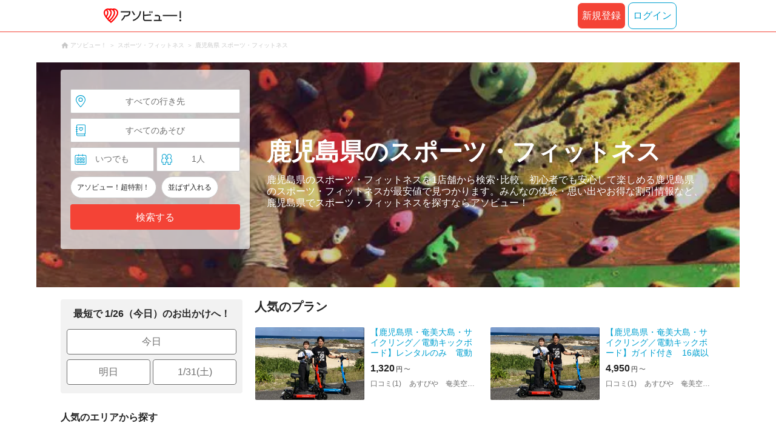

--- FILE ---
content_type: text/html;charset=UTF-8
request_url: https://www.asoview.com/leisure/grp3/location/prf460000/
body_size: 14165
content:
<!DOCTYPE html>
<html>
<head>
  
  <script>
    (function(p,r,o,j,e,c,t,g){
    p['_'+t]={};g=r.createElement('script');g.src='https://www.googletagmanager.com/gtm.js?id=GTM-'+t;r[o].prepend(g);
    g=r.createElement('style');g.innerText='.'+e+t+'{visibility:hidden!important}';r[o].prepend(g);
    r[o][j].add(e+t);setTimeout(function(){if(r[o][j].contains(e+t)){r[o][j].remove(e+t);p['_'+t]=0}},c)
    })(window,document,'documentElement','classList','loading',2000,'TFTM8D9Z')
  </script>


  
  
  
  <meta charset="UTF-8">
  <meta name="google-site-verification" content="kGT5Z3YEQgCdfMeof3F-n85KpuKpsG97WPv0o24LQqs" />
  <meta name="author" content="アソビュー！" />

  <meta http-equiv="X-UA-Compatible" content="IE=edge">
  <meta name="viewport" content="width=980" />

  
  
  <title>鹿児島県のスポーツ・フィットネス おすすめランキングTOP1</title>
  <meta name="description" content="鹿児島のスポーツ・フィットネス施設の情報を探すなら、日本最大級の遊び・体験・レジャー予約サイトの「アソビュー！」におまかせ。鹿児島で人気のスポーツ・フィットネスジム情報をはじめ、ヨガ教室やボルダリングジムなどの情報が満載。気になる体験は、ジャンル別・料金の安い順・エリア・ランキング順・口コミ等の情報から気になる体験を検索・比較・予約できます。" />
  

  
  
  <meta property="og:type" content="website" />
  <meta property="og:title"       content="鹿児島県のスポーツ・フィットネス おすすめランキングTOP1" />
  <meta property="og:url"         content="https://www.asoview.com/leisure/grp3/location/prf460000/" />
  <meta property="og:image"       content="https://image.asoview-media.com/image/production/acp/3000023540/pln3000041156/9b717649-53d3-43d6-83a2-0d8c6c98617c.jpeg" />
  
  <meta property="og:description" content="鹿児島のスポーツ・フィットネス施設の情報を探すなら、日本最大級の遊び・体験・レジャー予約サイトの「アソビュー！」におまかせ。鹿児島で人気のスポーツ・フィットネスジム情報をはじめ、ヨガ教室やボルダリングジムなどの情報が満載。気になる体験は、ジャンル別・料金の安い順・エリア・ランキング順・口コミ等の情報から気になる体験を検索・比較・予約できます。" />
  <meta property="og:site_name" content="アソビュー！" />
  <meta property="og:locale" content="ja_JP" />
  
  
  <meta property="fb:app_id" content="226968490755490" />
  
  <meta name="twitter:card" content="summary_large_image" />
  <meta name="twitter:site" content="@ASOVIEWofficial" />
  <meta name="twitter:image"       content="https://image.asoview-media.com/image/production/acp/3000023540/pln3000041156/9b717649-53d3-43d6-83a2-0d8c6c98617c.jpeg" />
  <meta name="twitter:title"       content="鹿児島県のスポーツ・フィットネス おすすめランキングTOP1" />
  <meta name="twitter:description" content="鹿児島のスポーツ・フィットネス施設の情報を探すなら、日本最大級の遊び・体験・レジャー予約サイトの「アソビュー！」におまかせ。鹿児島で人気のスポーツ・フィットネスジム情報をはじめ、ヨガ教室やボルダリングジムなどの情報が満載。気になる体験は、ジャンル別・料金の安い順・エリア・ランキング順・口コミ等の情報から気になる体験を検索・比較・予約できます。" />


  
  <meta name="robots"      content="index, follow" />
  <link rel="canonical"    href="https://www.asoview.com/leisure/grp3/location/prf460000/" />


  
  
  <link rel="manifest" href="/manifest.json">
  <link rel="preload" href="/iconfont/material-icons.css" as="style">
  <link rel="preload" href="/iconfont/MaterialIcons-Regular-570eb83859dc23dd0eec423a49e147fe.woff2" as="font" crossorigin>
  <link rel="stylesheet" href="/iconfont/material-icons.css">
  <link rel="shortcut icon" href="https://image.asoview-media.com/image/production/fundamentals/logo/favicon.ico" />
  <link rel="apple-touch-icon" href="https://image.asoview-media.com/image/production/fundamentals/logo/apple-touch-icon_114.png" sizes="114x114">
  <link rel="apple-touch-icon" href="https://image.asoview-media.com/image/production/fundamentals/logo/apple-touch-icon_120.png" sizes="120x120">
  <link rel="apple-touch-icon" href="https://image.asoview-media.com/image/production/fundamentals/logo/apple-touch-icon_144.png" sizes="144x144">
  <link rel="apple-touch-icon" href="https://image.asoview-media.com/image/production/fundamentals/logo/apple-touch-icon_152.png" sizes="152x152">
  <link rel="apple-touch-icon" href="https://image.asoview-media.com/image/production/fundamentals/logo/apple-touch-icon_180.png" sizes="180x180">
  


  <script>
    if ('serviceWorker' in navigator) {
      window.addEventListener('load', function() {
        navigator.serviceWorker.register('/serviceWorker.js');
      });
      window.addEventListener('beforeinstallprompt', function(e) {
        e.userChoice.then(function(choiceResult) {
          com.asoview.GA.trigger(com.asoview.GA.Event.ShowWebAppInstallPrompt)
          if (choiceResult.outcome == 'dismissed') {
            com.asoview.GA.trigger(com.asoview.GA.Event.OnClickWebAppInstallPrompt, false)
          } else {
            com.asoview.GA.trigger(com.asoview.GA.Event.OnClickWebAppInstallPrompt, true)
          }
        })
      })
    }
  </script>

  <!-- Start Visual Website Optimizer Asynchronous Code -->
  <script type='text/javascript'>
      var _vwo_code=(function(){
          var account_id=360002,
              settings_tolerance=2000,
              library_tolerance=2500,
              use_existing_jquery=false,
              /* DO NOT EDIT BELOW THIS LINE */
              f=false,d=document;return{use_existing_jquery:function(){return use_existing_jquery;},library_tolerance:function(){return library_tolerance;},finish:function(){if(!f){f=true;var a=d.getElementById('_vis_opt_path_hides');if(a)a.parentNode.removeChild(a);}},finished:function(){return f;},load:function(a){var b=d.createElement('script');b.src=a;b.type='text/javascript';b.innerText;b.onerror=function(){_vwo_code.finish();};d.getElementsByTagName('head')[0].appendChild(b);},init:function(){settings_timer=setTimeout('_vwo_code.finish()',settings_tolerance);var a=d.createElement('style'),b='body{opacity:0 !important;filter:alpha(opacity=0) !important;background:none !important;}',h=d.getElementsByTagName('head')[0];a.setAttribute('id','_vis_opt_path_hides');a.setAttribute('type','text/css');if(a.styleSheet)a.styleSheet.cssText=b;else a.appendChild(d.createTextNode(b));h.appendChild(a);this.load('//dev.visualwebsiteoptimizer.com/j.php?a='+account_id+'&u='+encodeURIComponent(d.URL)+'&r='+Math.random());return settings_timer;}};}());_vwo_settings_timer=_vwo_code.init();
  </script>
  <!-- End Visual Website Optimizer Asynchronous Code -->

  <script>
    window.deviceTypeForGA = 'PC'
  </script>
  <link rel="preload" href="/js/pc/vendor9b7d94d3f413ea65546b.chunk.js" as="script"><script type="text/javascript" defer="defer" src="/js/pc/vendor9b7d94d3f413ea65546b.chunk.js"></script><link rel="preload" href="/js/pc/vendors-autodd958894b6f51bd90069.chunk.js" as="script"><script type="text/javascript" defer="defer" src="/js/pc/vendors-autodd958894b6f51bd90069.chunk.js"></script>


  
    
    <!-- Google Tag Manager -->
    <script>(function(w,d,s,l,i){w[l]=w[l]||[];w[l].push({'gtm.start':
        new Date().getTime(),event:'gtm.js'});var f=d.getElementsByTagName(s)[0],
        j=d.createElement(s),dl=l!='dataLayer'?'&l='+l:'';j.async=true;j.src=
        'https://www.googletagmanager.com/gtm.js?id='+i+dl;f.parentNode.insertBefore(j,f);
    })(window,document,'script','dataLayer','GTM-T86K2F');</script>
    <!-- End Google Tag Manager -->
    
    
    <script defer src="/js/googleAnalyticsMgr-f1c7784fa758d448358b7292486651a0.js"></script>


  <link rel="stylesheet" href="/css/pc/leisure/location-leisure.min-803d4456db08f5a31f53f2623cc98343.css">
</head>

<body>
  
    
    <!-- Google Tag Manager (noscript) -->
    <noscript><iframe src="https://www.googletagmanager.com/ns.html?id=GTM-T86K2F"
                      height="0" width="0" style="display:none;visibility:hidden"></iframe></noscript>
    <!-- End Google Tag Manager (noscript) -->
    
    


  <div id="page-header"></div>

  <div class="breadcrumbs">
    
<ol class="breadcrumbs__list" itemscope itemtype="http://schema.org/BreadcrumbList">
    
        <li class="breadcrumbs__breadcrumb" itemprop="itemListElement" itemscope
            itemtype="http://schema.org/ListItem">
            <a class="breadcrumbs__breadcrumb-link" href="/" title="アソビュー！のページへ移動する" itemprop="item" onclick="com.asoview.GA.trigger(com.asoview.GA.Event.OnClickBreadcrumbItemLink,window.location.pathname)">
                <span itemprop="name">アソビュー！</span>
            </a>
            <meta itemprop="position" content="1" />
        </li>
    
        <li class="breadcrumbs__breadcrumb" itemprop="itemListElement" itemscope
            itemtype="http://schema.org/ListItem">
            <a class="breadcrumbs__breadcrumb-link" href="/leisure/grp3/" title="スポーツ・フィットネスのページへ移動する" itemprop="item" onclick="com.asoview.GA.trigger(com.asoview.GA.Event.OnClickBreadcrumbItemLink,window.location.pathname)">
                <span itemprop="name">スポーツ・フィットネス</span>
            </a>
            <meta itemprop="position" content="2" />
        </li>
    
        <li class="breadcrumbs__breadcrumb" itemprop="itemListElement" itemscope
            itemtype="http://schema.org/ListItem">
            <a class="breadcrumbs__breadcrumb-link" href="/leisure/grp3/location/prf460000/" title="鹿児島県 スポーツ・フィットネスのページへ移動する" itemprop="item" onclick="com.asoview.GA.trigger(com.asoview.GA.Event.OnClickBreadcrumbItemLink,window.location.pathname)">
                <span itemprop="name">鹿児島県 スポーツ・フィットネス</span>
            </a>
            <meta itemprop="position" content="3" />
        </li>
    
</ol>

  </div>

  
  <div class="top-banner">
    <ul class="top-banner__list">
      <li class="top-banner__item">
        <a class="top-banner__item-link" href="/search/?sort=asoview&amp;destinationType=prefecture&amp;destinationId=prf460000&amp;leisureType=categoryGroup&amp;leisureId=grp3&amp;adultQuantity=1&amp;childQuantity=0" title="鹿児島県のスポーツ・フィットネスの検索一覧へ移動する"
           onclick="com.asoview.GA.trigger(com.asoview.GA.Event.OnClickLeisureLocationPageFirstViewImageItem, &#39;鹿児島県のスポーツ・フィットネス&#39;)">
          <img class="top-banner__item-image" src="https://image.asoview-media.com/image/production/genre/6cca0617-faf6-4bc7-93ed-d120753c3cd9.jpg" alt="鹿児島県のスポーツ・フィットネス">
        </a>
      </li>
    </ul>
  </div>

  <div class="layout-header-inner">
    
        <div id="top-search-box"></div>
    
    <div class="main-catch">
      <h1 class="main-catch__page-heading">鹿児島県のスポーツ・フィットネス</h1>
      <p class="main-catch__sub-catch">鹿児島県のスポーツ・フィットネスを1店舗から検索･比較。初心者でも安心して楽しめる鹿児島県のスポーツ・フィットネスが最安値で見つかります。みんなの体験・思い出やお得な割引情報など、鹿児島県でスポーツ・フィットネスを探すならアソビュー！</p>
    </div>
  </div>


  <div class="layout-contents-wrap">
    
  <div class="layout-side-contents">
    <div class="propose-day">
      <b class="propose-day__text">最短で 1/26（今日）のお出かけへ！</b>
      <ul class="propose-day__list">
        <li class="propose-day__item">
          <a class="propose-day__item-link" href="/search/?sort=asoview&amp;destinationType=prefecture&amp;destinationId=prf460000&amp;leisureType=categoryGroup&amp;leisureId=grp3&amp;adultQuantity=1&amp;childQuantity=0&amp;funSafe=0&amp;goToCoupon=0&amp;skipLine=0&amp;experienceDate=2026-01-26"
             onclick="com.asoview.GA.trigger(com.asoview.GA.Event.OnClickLeisureLocationPageShortcutToday)">今日</a>
        </li>
        <li class="propose-day__item propose-day__item--half">
          <a class="propose-day__item-link" href="/search/?sort=asoview&amp;destinationType=prefecture&amp;destinationId=prf460000&amp;leisureType=categoryGroup&amp;leisureId=grp3&amp;adultQuantity=1&amp;childQuantity=0&amp;funSafe=0&amp;goToCoupon=0&amp;skipLine=0&amp;experienceDate=2026-01-27"
             onclick="com.asoview.GA.trigger(com.asoview.GA.Event.OnClickLeisureLocationPageShortcutTomorrow)">明日</a>
        </li>
        <li class="propose-day__item propose-day__item--half">
          <a class="propose-day__item-link" href="/search/?sort=asoview&amp;destinationType=prefecture&amp;destinationId=prf460000&amp;leisureType=categoryGroup&amp;leisureId=grp3&amp;adultQuantity=1&amp;childQuantity=0&amp;funSafe=0&amp;goToCoupon=0&amp;skipLine=0&amp;experienceDate=2026-01-31"
             onclick="com.asoview.GA.trigger(com.asoview.GA.Event.OnClickLeisureLocationPageShortcutWeekend)">1/31(土)</a>
        </li>
      </ul>
    </div>

    <section id="recently-viewed-plans"></section>

    <div class="side-facet">
      
        <h3 class="side-facet__heading">人気のエリアから探す</h3>
        <ul class="side-facet__list">
          <li class="side-facet__item">
            <a class="side-facet__item-link" href="/leisure/grp3/location/are0462000/"
               onclick="com.asoview.GA.trigger(com.asoview.GA.Event.OnClickLeisureLocationPagePopularLocationItem)">奄美大島諸島 (1)</a>
          </li>
          
          
          
        </ul>
      
      
        <h3 class="side-facet__heading">周辺のエリアから探す</h3>
        <ul class="side-facet__list">
          <li class="side-facet__item">
            <a class="side-facet__item-link" href="/leisure/grp3/location/prf400000/"
               onclick="com.asoview.GA.trigger(com.asoview.GA.Event.OnClickLeisureLocationPageAroundLocationItem)">福岡県 (10)</a>
          </li>
          <li class="side-facet__item">
            <a class="side-facet__item-link" href="/leisure/grp3/location/prf420000/"
               onclick="com.asoview.GA.trigger(com.asoview.GA.Event.OnClickLeisureLocationPageAroundLocationItem)">長崎県 (1)</a>
          </li>
          <li class="side-facet__item">
            <a class="side-facet__item-link" href="/leisure/grp3/location/prf430000/"
               onclick="com.asoview.GA.trigger(com.asoview.GA.Event.OnClickLeisureLocationPageAroundLocationItem)">熊本県 (3)</a>
          </li>
          <li class="side-facet__item">
            <a class="side-facet__item-link" href="/leisure/grp3/location/prf440000/"
               onclick="com.asoview.GA.trigger(com.asoview.GA.Event.OnClickLeisureLocationPageAroundLocationItem)">大分県 (1)</a>
          </li>
          <li class="side-facet__item">
            <a class="side-facet__item-link" href="/leisure/grp3/location/prf450000/"
               onclick="com.asoview.GA.trigger(com.asoview.GA.Event.OnClickLeisureLocationPageAroundLocationItem)">宮崎県 (1)</a>
          </li>
          
          
          
        </ul>
      
      
        <h3 class="side-facet__heading">人気の遊びから探す</h3>
        <ul class="side-facet__list">
          <li class="side-facet__item">
            <a class="side-facet__item-link" href="/leisure/act1543/location/prf460000/"
               onclick="com.asoview.GA.trigger(com.asoview.GA.Event.OnClickLeisureLocationPagePopularLeisureItem)">庭園 (1)</a>
          </li>
          <li class="side-facet__item">
            <a class="side-facet__item-link" href="/leisure/act1548/location/prf460000/"
               onclick="com.asoview.GA.trigger(com.asoview.GA.Event.OnClickLeisureLocationPagePopularLeisureItem)">キッズパーク (2)</a>
          </li>
          <li class="side-facet__item">
            <a class="side-facet__item-link" href="/leisure/act0044/location/prf460000/"
               onclick="com.asoview.GA.trigger(com.asoview.GA.Event.OnClickLeisureLocationPagePopularLeisureItem)">ホエールウォッチング (8)</a>
          </li>
          <li class="side-facet__item">
            <a class="side-facet__item-link" href="/leisure/act1004/location/prf460000/"
               onclick="com.asoview.GA.trigger(com.asoview.GA.Event.OnClickLeisureLocationPagePopularLeisureItem)">カヌー・カヤック (12)</a>
          </li>
          <li class="side-facet__item">
            <a class="side-facet__item-link" href="/leisure/act1013/location/prf460000/"
               onclick="com.asoview.GA.trigger(com.asoview.GA.Event.OnClickLeisureLocationPagePopularLeisureItem)">シュノーケリング (31)</a>
          </li>
          
          
          
        </ul>
      
      
        <h3 class="side-facet__heading">遊びのジャンルから探す</h3>
        <ul class="side-facet__list">
          <li class="side-facet__item">
            <a class="side-facet__item-link" href="/leisure/77/location/prf460000/">サイクリング・ツーリング・ポタリング (1)</a>
          </li>
          
          
          
        </ul>
      
    </div>
  </div>


    <div class="layout-main-contents">

      
    

      
    <section class="popular-plan">
        <h2 class="popular-plan__heading">人気のプラン</h2>
        <ul class="popular-plan__plan-list">
            <li class="popular-plan__plan-item">
                <a class="popular-plan__plan-link" href="/item/activity/pln3000041156/" title="【鹿児島県・奄美大島・サイクリング／電動キックボード】レンタルのみ　電動キックボードをレンタルして奄美大島の美しい景色をぐるりと廻れます♪ 受取り場所は奄美空港からクルマで2分！徒歩10分！"
                   onclick="com.asoview.GA.trigger(com.asoview.GA.Event.OnClickLeisureLocationPagePlanListItem,1)">
                    <figure class="popular-plan__image-wrap popular-plan__image-wrap--plan">
                        <img class="popular-plan__image" loading="lazy" alt="【鹿児島県・奄美大島・サイクリング／電動キックボード】レンタルのみ　電動キックボードをレンタルして奄美大島の美しい景色をぐるりと廻れます♪ 受取り場所は奄美空港からクルマで2分！徒歩10分！"
                             src="https://image.asoview-media.com/image/production/acp/3000023540/pln3000041156/9b717649-53d3-43d6-83a2-0d8c6c98617c.jpeg">
                    </figure>
                    <div class="popular-plan__text-wrap">
                        <b class="popular-plan__plan-title">【鹿児島県・奄美大島・サイクリング／電動キックボード】レンタルのみ　電動キックボードをレンタルして奄美大島の美しい景色をぐるりと廻れます♪ 受取り場所は奄美空港からクルマで2分！徒...</b>
                        
                        
                            <div id="popular-plan__plan-price-pln3000041156"
                                 class="popular-plan__price-wrap"></div>
                        
                        <p class="popular-plan__rating-star-base-name-wrap">
                            <span class="popular-plan__plan-asorepo-count">口コミ(1)</span>
                            <span class="popular-plan__base-name">あすびや　奄美空港前店</span>
                        </p>
                    </div>
                </a>
                
                
                    <div id="popular-plan__favorite-target--activity-pln3000041156" class="popular-plan__favorite-action-icon"></div>
                
            </li>
            <li class="popular-plan__plan-item">
                <a class="popular-plan__plan-link" href="/item/activity/pln3000041155/" title="【鹿児島県・奄美大島・サイクリング／電動キックボード】ガイド付き　16歳以上で免許不要！近未来の交通手段を自然いっぱいの島で試してみませんか？ スタッフが景色の素敵なポイントへご案内します♪"
                   onclick="com.asoview.GA.trigger(com.asoview.GA.Event.OnClickLeisureLocationPagePlanListItem,2)">
                    <figure class="popular-plan__image-wrap popular-plan__image-wrap--plan">
                        <img class="popular-plan__image" loading="lazy" alt="【鹿児島県・奄美大島・サイクリング／電動キックボード】ガイド付き　16歳以上で免許不要！近未来の交通手段を自然いっぱいの島で試してみませんか？ スタッフが景色の素敵なポイントへご案内します♪"
                             src="https://image.asoview-media.com/image/production/acp/3000023540/pln3000041155/5100c452-4d01-4f3e-b691-9fc1814b87ce.jpeg">
                    </figure>
                    <div class="popular-plan__text-wrap">
                        <b class="popular-plan__plan-title">【鹿児島県・奄美大島・サイクリング／電動キックボード】ガイド付き　16歳以上で免許不要！近未来の交通手段を自然いっぱいの島で試してみませんか？ スタッフが景色の素敵なポイントへご案...</b>
                        
                        
                            <div id="popular-plan__plan-price-pln3000041155"
                                 class="popular-plan__price-wrap"></div>
                        
                        <p class="popular-plan__rating-star-base-name-wrap">
                            <span class="popular-plan__plan-asorepo-count">口コミ(1)</span>
                            <span class="popular-plan__base-name">あすびや　奄美空港前店</span>
                        </p>
                    </div>
                </a>
                
                
                    <div id="popular-plan__favorite-target--activity-pln3000041155" class="popular-plan__favorite-action-icon"></div>
                
            </li>
        </ul>
    </section>


      <div id="gtm-banner"></div>

      <section class="base-list">
        <h2 class="base-list__heading">鹿児島県のスポーツ・フィットネス ランキング</h2>
        <ul class="base-list__list">
          <li class="base-list__item">
            <span class="base-list__rank-icon base-list__rank-icon--1">1</span>
            <a class="base-list__item-link" href="/base/161054/" onclick="com.asoview.GA.trigger(com.asoview.GA.Event.OnClickLeisureLocationPageBaseListItem,1)">
              <div class="base-list__images-wrap">
                <figure class="base-list__image-first-wrap">
                    <img class="base-list__image-first" loading="lazy" alt="　" src="//image.asoview-media.com/image/production/acp/3000023540/4b26baff-2310-4242-a55d-1c443cf39ce2.jpg">
                </figure>
                <div class="base-list__image-other-list-wrap">
                  <div class="base-list__image-other-list">
                    <figure class="base-list__image-other-wrap">
                      <img class="base-list__image-other" loading="lazy" alt="　" src="//image.asoview-media.com/image/production/acp/3000023540/6f2abaa1-611c-4d11-83eb-a5aee522cb44.png?width=120&amp;height=85&amp;type=resize">
                    </figure>
                  </div>
                  <div class="base-list__image-other-list">
                    <figure class="base-list__image-other-wrap">
                      <img class="base-list__image-other" loading="lazy" alt="　" src="//image.asoview-media.com/image/production/acp/3000023540/060df900-4199-432e-b539-24350fef74ac.jpg?width=120&amp;height=85&amp;type=resize">
                    </figure>
                  </div>
                  <div class="base-list__image-other-list">
                    <figure class="base-list__image-other-wrap">
                      <img class="base-list__image-other" loading="lazy" alt="　" src="//image.asoview-media.com/image/production/acp/3000023540/d009aa94-e5cb-4281-98e4-25936104ffec.PNG?width=120&amp;height=85&amp;type=resize">
                    </figure>
                  </div>
                </div>
              </div>
              <div class="base-list__text-wrap">
                <h3 class="base-list__item-title">あすびや　奄美空港前店</h3>
                <div class="base-list__data">
                  <p class="base-list__location">
                    <span class="base-list__base-prefecture">鹿児島県</span>
                    <span class="base-list__base-area">奄美大島諸島</span>
                  </p>
                  <ul class="base-list__genres">
                    <li class="base-list__genre-type">サイクリング・ツーリング・ポタリング</li>
                  </ul>
                </div>
                <p>
                  <span class="base-list__review-count">口コミ 2件</span>
                </p>
                <p class="base-list__introduction">
                  <span class="base-list__introduction-title"></span>
                  <span class="base-list__introduction-description">奄美空港からクルマで2分！到着後すぐにでも遊びにいけます♪

ガイドプランは空港前の店舗から出発するので迷うことなし！
広い駐車場とシンプルな受付で、ガイドプランもレンタルも待ち時間なくスムーズに行えます♪
</span>
                </p>
              </div>
            </a>
            <a class="base-list__recommend-plan-link" href="/item/activity/pln3000041156/" onclick="com.asoview.GA.trigger(com.asoview.GA.Event.OnClickLeisureLocationPageBaseListRecommendPlanItem,1)">
              <div class="base-list__recommend-plan" id="base-list--recommend-plan--plan-price-pln3000041156"></div>
            </a>
          </li>
        </ul>
      </section>

      <div id="root"></div>

      <section class="spot-list">
        <h2 class="spot-list__heading">鹿児島県のスポーツ・フィットネス スポット 20選</h2>
        <ul class="spot-list__list">
          <li class="spot-list__item">
            <a class="spot-list__item-link" href="/spot/spot0000006820/" onclick="com.asoview.GA.trigger(com.asoview.GA.Event.OnClickLeisureLocationPageSpotListItem,1)">
              <div class="spot-list__images-wrap">
                <figure class="spot-list__image-first-wrap">
                  <img class="spot-list__image-first" loading="lazy" alt="スポットの写真" src="https://image.asoview-media.com/image/production/fundamentals/no-image.jpg">
                </figure>
              </div>
              <div class="spot-list__text-wrap">
                <h3 class="spot-list__item-title">鹿児島ふれあいスポーツランド</h3>
                <div class="spot-list__data">
                  <p class="spot-list__location">
                    <span class="spot-list__base-prefecture">鹿児島県</span>
                    <span class="spot-list__base-area">鹿児島・桜島</span>
                  </p>
                  <ul class="spot-list__genres">
                    <li class="spot-list__genre-type">スポーツ施設</li>
                  </ul>
                </div>
                
                <p class="spot-list__introduction">
                  <span class="spot-list__introduction-description">鹿児島県鹿児島市にあるスポーツ複合施設。サッカーやラグビーなどのスポーツやイベントを楽しめる芝生広場やソフトボールや野球などに利用できるクレイ広場、屋内運動場や屋内プールなど、様々なスポーツ施設が充実している。ほかにも、多彩な遊具が設置されている遊具広場や一面に芝生が広がるふれあい広場など、公園としての機能も備わっている。</span>
                </p>
              </div>
            </a>
          </li>
          <li class="spot-list__item">
            <a class="spot-list__item-link" href="/spot/spot0000006729/" onclick="com.asoview.GA.trigger(com.asoview.GA.Event.OnClickLeisureLocationPageSpotListItem,2)">
              <div class="spot-list__images-wrap">
                <figure class="spot-list__image-first-wrap">
                  <img class="spot-list__image-first" loading="lazy" alt="スポットの写真" src="https://image.asoview-media.com/image/production/spot/8a1c6ed6-d30b-49fb-a1a9-92677ff2b68a.jpg">
                </figure>
              </div>
              <div class="spot-list__text-wrap">
                <h3 class="spot-list__item-title">西原商会アリーナ（鹿児島アリーナ）</h3>
                <div class="spot-list__data">
                  <p class="spot-list__location">
                    <span class="spot-list__base-prefecture">鹿児島県</span>
                    <span class="spot-list__base-area">鹿児島・桜島</span>
                  </p>
                  <ul class="spot-list__genres">
                    <li class="spot-list__genre-type">スポーツ施設</li>
                  </ul>
                </div>
                
                <p class="spot-list__introduction">
                  <span class="spot-list__introduction-description">鹿児島県鹿児島市にあるスポーツ施設。鹿児島刑務所跡に造られ、2020年からは「西原商会アリーナ」とも呼ばれる。収容人数は5,700人で、国際大会や全国大会などの大規模なスポーツ大会に利用される。バレーボールやバスケットボールなどで使用されるメイン・サブアリーナ以外にも、武道場や弓道場、EXスタジオや会議室が設置されている。トレーニング室には有酸素・筋力トレーニングマシンなどの最新機器が完備され、スポーツだけじゃなくトレーニングも行える。</span>
                </p>
              </div>
            </a>
          </li>
          <li class="spot-list__item">
            <a class="spot-list__item-link" href="/spot/46210ca3370050734/" onclick="com.asoview.GA.trigger(com.asoview.GA.Event.OnClickLeisureLocationPageSpotListItem,3)">
              <div class="spot-list__images-wrap">
                <figure class="spot-list__image-first-wrap">
                  <img class="spot-list__image-first" loading="lazy" alt="スポットの写真" src="https://image.asoview-media.com/image/production/spot/2f064a1c-0654-4ec0-92df-c2f494de20e9.jpg">
                </figure>
              </div>
              <div class="spot-list__text-wrap">
                <h3 class="spot-list__item-title">指宿いわさきホテル</h3>
                <div class="spot-list__data">
                  <p class="spot-list__location">
                    <span class="spot-list__base-prefecture">鹿児島県</span>
                    <span class="spot-list__base-area">南薩・指宿</span>
                  </p>
                  <ul class="spot-list__genres">
                    <li class="spot-list__genre-type">スポーツ施設</li>
                  </ul>
                </div>
                
                <p class="spot-list__introduction">
                  <span class="spot-list__introduction-description">サッカーＪリーグのチームや日本代表の合宿などが行われます。</span>
                </p>
              </div>
            </a>
          </li>
          <li class="spot-list__item">
            <a class="spot-list__item-link" href="/spot/46201ca3440056828/" onclick="com.asoview.GA.trigger(com.asoview.GA.Event.OnClickLeisureLocationPageSpotListItem,4)">
              <div class="spot-list__images-wrap">
                <figure class="spot-list__image-first-wrap">
                  <img class="spot-list__image-first" loading="lazy" alt="スポットの写真" src="https://image.asoview-media.com/image/production/fundamentals/no-image.jpg">
                </figure>
              </div>
              <div class="spot-list__text-wrap">
                <h3 class="spot-list__item-title">鹿児島ゴルフリゾート</h3>
                <div class="spot-list__data">
                  <p class="spot-list__location">
                    <span class="spot-list__base-prefecture">鹿児島県</span>
                    <span class="spot-list__base-area">鹿児島・桜島</span>
                  </p>
                  <ul class="spot-list__genres">
                    <li class="spot-list__genre-type">ゴルフ その他</li>
                  </ul>
                </div>
                
                <p class="spot-list__introduction">
                  <span class="spot-list__introduction-description"></span>
                </p>
              </div>
            </a>
          </li>
          <li class="spot-list__item">
            <a class="spot-list__item-link" href="/spot/46201ca3442105189/" onclick="com.asoview.GA.trigger(com.asoview.GA.Event.OnClickLeisureLocationPageSpotListItem,5)">
              <div class="spot-list__images-wrap">
                <figure class="spot-list__image-first-wrap">
                  <img class="spot-list__image-first" loading="lazy" alt="スポットの写真" src="https://image.asoview-media.com/image/production/fundamentals/no-image.jpg">
                </figure>
              </div>
              <div class="spot-list__text-wrap">
                <h3 class="spot-list__item-title">鹿児島ガーデンゴルフ倶楽部松元コース</h3>
                <div class="spot-list__data">
                  <p class="spot-list__location">
                    <span class="spot-list__base-prefecture">鹿児島県</span>
                    <span class="spot-list__base-area">鹿児島・桜島</span>
                  </p>
                  <ul class="spot-list__genres">
                    <li class="spot-list__genre-type">ゴルフ その他</li>
                  </ul>
                </div>
                
                <p class="spot-list__introduction">
                  <span class="spot-list__introduction-description"></span>
                </p>
              </div>
            </a>
          </li>
          <li class="spot-list__item">
            <a class="spot-list__item-link" href="/spot/46201ca3442105192/" onclick="com.asoview.GA.trigger(com.asoview.GA.Event.OnClickLeisureLocationPageSpotListItem,6)">
              <div class="spot-list__images-wrap">
                <figure class="spot-list__image-first-wrap">
                  <img class="spot-list__image-first" loading="lazy" alt="スポットの写真" src="https://image.asoview-media.com/image/production/fundamentals/no-image.jpg">
                </figure>
              </div>
              <div class="spot-list__text-wrap">
                <h3 class="spot-list__item-title">南国カンツリークラブ吉野コース</h3>
                <div class="spot-list__data">
                  <p class="spot-list__location">
                    <span class="spot-list__base-prefecture">鹿児島県</span>
                    <span class="spot-list__base-area">鹿児島・桜島</span>
                  </p>
                  <ul class="spot-list__genres">
                    <li class="spot-list__genre-type">ゴルフ その他</li>
                  </ul>
                </div>
                
                <p class="spot-list__introduction">
                  <span class="spot-list__introduction-description"></span>
                </p>
              </div>
            </a>
          </li>
          <li class="spot-list__item">
            <a class="spot-list__item-link" href="/spot/46203ca3370158197/" onclick="com.asoview.GA.trigger(com.asoview.GA.Event.OnClickLeisureLocationPageSpotListItem,7)">
              <div class="spot-list__images-wrap">
                <figure class="spot-list__image-first-wrap">
                  <img class="spot-list__image-first" loading="lazy" alt="スポットの写真" src="https://image.asoview-media.com/image/production/fundamentals/no-image.jpg">
                </figure>
              </div>
              <div class="spot-list__text-wrap">
                <h3 class="spot-list__item-title">鹿屋中央公園</h3>
                <div class="spot-list__data">
                  <p class="spot-list__location">
                    <span class="spot-list__base-prefecture">鹿児島県</span>
                    <span class="spot-list__base-area">垂水・大隅</span>
                  </p>
                  <ul class="spot-list__genres">
                    <li class="spot-list__genre-type">スポーツ施設</li>
                  </ul>
                </div>
                
                <p class="spot-list__introduction">
                  <span class="spot-list__introduction-description"></span>
                </p>
              </div>
            </a>
          </li>
          <li class="spot-list__item">
            <a class="spot-list__item-link" href="/spot/46203ca3440056388/" onclick="com.asoview.GA.trigger(com.asoview.GA.Event.OnClickLeisureLocationPageSpotListItem,8)">
              <div class="spot-list__images-wrap">
                <figure class="spot-list__image-first-wrap">
                  <img class="spot-list__image-first" loading="lazy" alt="スポットの写真" src="https://image.asoview-media.com/image/production/fundamentals/no-image.jpg">
                </figure>
              </div>
              <div class="spot-list__text-wrap">
                <h3 class="spot-list__item-title">ジェイズカントリークラブ鹿屋コース</h3>
                <div class="spot-list__data">
                  <p class="spot-list__location">
                    <span class="spot-list__base-prefecture">鹿児島県</span>
                    <span class="spot-list__base-area">垂水・大隅</span>
                  </p>
                  <ul class="spot-list__genres">
                    <li class="spot-list__genre-type">ゴルフ その他</li>
                  </ul>
                </div>
                
                <p class="spot-list__introduction">
                  <span class="spot-list__introduction-description"></span>
                </p>
              </div>
            </a>
          </li>
          <li class="spot-list__item">
            <a class="spot-list__item-link" href="/spot/46206ca3372051608/" onclick="com.asoview.GA.trigger(com.asoview.GA.Event.OnClickLeisureLocationPageSpotListItem,9)">
              <div class="spot-list__images-wrap">
                <figure class="spot-list__image-first-wrap">
                  <img class="spot-list__image-first" loading="lazy" alt="スポットの写真" src="https://image.asoview-media.com/image/production/fundamentals/no-image.jpg">
                </figure>
              </div>
              <div class="spot-list__text-wrap">
                <h3 class="spot-list__item-title">阿久根総合運動公園</h3>
                <div class="spot-list__data">
                  <p class="spot-list__location">
                    <span class="spot-list__base-prefecture">鹿児島県</span>
                    <span class="spot-list__base-area">北薩・川内</span>
                  </p>
                  <ul class="spot-list__genres">
                    <li class="spot-list__genre-type">スポーツ施設</li>
                  </ul>
                </div>
                
                <p class="spot-list__introduction">
                  <span class="spot-list__introduction-description">体育館、陸上競技場、テニスコート、屋内練習場などが揃った複合施設で、大学野球の合宿なども行われています。</span>
                </p>
              </div>
            </a>
          </li>
          <li class="spot-list__item">
            <a class="spot-list__item-link" href="/spot/46207ca3440056538/" onclick="com.asoview.GA.trigger(com.asoview.GA.Event.OnClickLeisureLocationPageSpotListItem,10)">
              <div class="spot-list__images-wrap">
                <figure class="spot-list__image-first-wrap">
                  <img class="spot-list__image-first" loading="lazy" alt="スポットの写真" src="https://image.asoview-media.com/image/production/fundamentals/no-image.jpg">
                </figure>
              </div>
              <div class="spot-list__text-wrap">
                <h3 class="spot-list__item-title">奄美カントリークラブ</h3>
                <div class="spot-list__data">
                  <p class="spot-list__location">
                    <span class="spot-list__base-prefecture">鹿児島県</span>
                    <span class="spot-list__base-area">奄美大島諸島</span>
                  </p>
                  <ul class="spot-list__genres">
                    <li class="spot-list__genre-type">ゴルフ その他</li>
                  </ul>
                </div>
                
                <p class="spot-list__introduction">
                  <span class="spot-list__introduction-description"></span>
                </p>
              </div>
            </a>
          </li>
          <li class="spot-list__item">
            <a class="spot-list__item-link" href="/spot/46208ca3440055989/" onclick="com.asoview.GA.trigger(com.asoview.GA.Event.OnClickLeisureLocationPageSpotListItem,11)">
              <div class="spot-list__images-wrap">
                <figure class="spot-list__image-first-wrap">
                  <img class="spot-list__image-first" loading="lazy" alt="スポットの写真" src="https://image.asoview-media.com/image/production/fundamentals/no-image.jpg">
                </figure>
              </div>
              <div class="spot-list__text-wrap">
                <h3 class="spot-list__item-title">出水ゴルフクラブ</h3>
                <div class="spot-list__data">
                  <p class="spot-list__location">
                    <span class="spot-list__base-prefecture">鹿児島県</span>
                    <span class="spot-list__base-area">北薩・川内</span>
                  </p>
                  <ul class="spot-list__genres">
                    <li class="spot-list__genre-type">ゴルフ その他</li>
                  </ul>
                </div>
                
                <p class="spot-list__introduction">
                  <span class="spot-list__introduction-description"></span>
                </p>
              </div>
            </a>
          </li>
          <li class="spot-list__item">
            <a class="spot-list__item-link" href="/spot/46210ca3442105187/" onclick="com.asoview.GA.trigger(com.asoview.GA.Event.OnClickLeisureLocationPageSpotListItem,12)">
              <div class="spot-list__images-wrap">
                <figure class="spot-list__image-first-wrap">
                  <img class="spot-list__image-first" loading="lazy" alt="スポットの写真" src="https://image.asoview-media.com/image/production/fundamentals/no-image.jpg">
                </figure>
              </div>
              <div class="spot-list__text-wrap">
                <h3 class="spot-list__item-title">いぶすきゴルフクラブ開聞コース</h3>
                <div class="spot-list__data">
                  <p class="spot-list__location">
                    <span class="spot-list__base-prefecture">鹿児島県</span>
                    <span class="spot-list__base-area">南薩・指宿</span>
                  </p>
                  <ul class="spot-list__genres">
                    <li class="spot-list__genre-type">ゴルフ その他</li>
                  </ul>
                </div>
                
                <p class="spot-list__introduction">
                  <span class="spot-list__introduction-description"></span>
                </p>
              </div>
            </a>
          </li>
          <li class="spot-list__item">
            <a class="spot-list__item-link" href="/spot/46215ca3442105190/" onclick="com.asoview.GA.trigger(com.asoview.GA.Event.OnClickLeisureLocationPageSpotListItem,13)">
              <div class="spot-list__images-wrap">
                <figure class="spot-list__image-first-wrap">
                  <img class="spot-list__image-first" loading="lazy" alt="スポットの写真" src="https://image.asoview-media.com/image/production/fundamentals/no-image.jpg">
                </figure>
              </div>
              <div class="spot-list__text-wrap">
                <h3 class="spot-list__item-title">グリーンヒルカントリークラブ市比野コース</h3>
                <div class="spot-list__data">
                  <p class="spot-list__location">
                    <span class="spot-list__base-prefecture">鹿児島県</span>
                    <span class="spot-list__base-area">北薩・川内</span>
                  </p>
                  <ul class="spot-list__genres">
                    <li class="spot-list__genre-type">ゴルフ その他</li>
                  </ul>
                </div>
                
                <p class="spot-list__introduction">
                  <span class="spot-list__introduction-description"></span>
                </p>
              </div>
            </a>
          </li>
          <li class="spot-list__item">
            <a class="spot-list__item-link" href="/spot/46215ca3442105191/" onclick="com.asoview.GA.trigger(com.asoview.GA.Event.OnClickLeisureLocationPageSpotListItem,14)">
              <div class="spot-list__images-wrap">
                <figure class="spot-list__image-first-wrap">
                  <img class="spot-list__image-first" loading="lazy" alt="スポットの写真" src="https://image.asoview-media.com/image/production/fundamentals/no-image.jpg">
                </figure>
              </div>
              <div class="spot-list__text-wrap">
                <h3 class="spot-list__item-title">祁答院ゴルフ倶楽部</h3>
                <div class="spot-list__data">
                  <p class="spot-list__location">
                    <span class="spot-list__base-prefecture">鹿児島県</span>
                    <span class="spot-list__base-area">北薩・川内</span>
                  </p>
                  <ul class="spot-list__genres">
                    <li class="spot-list__genre-type">ゴルフ その他</li>
                  </ul>
                </div>
                
                <p class="spot-list__introduction">
                  <span class="spot-list__introduction-description"></span>
                </p>
              </div>
            </a>
          </li>
          <li class="spot-list__item">
            <a class="spot-list__item-link" href="/spot/46216ca3372021035/" onclick="com.asoview.GA.trigger(com.asoview.GA.Event.OnClickLeisureLocationPageSpotListItem,15)">
              <div class="spot-list__images-wrap">
                <figure class="spot-list__image-first-wrap">
                  <img class="spot-list__image-first" loading="lazy" alt="スポットの写真" src="https://image.asoview-media.com/image/production/fundamentals/no-image.jpg">
                </figure>
              </div>
              <div class="spot-list__text-wrap">
                <h3 class="spot-list__item-title">伊集院総合運動公園</h3>
                <div class="spot-list__data">
                  <p class="spot-list__location">
                    <span class="spot-list__base-prefecture">鹿児島県</span>
                    <span class="spot-list__base-area">南薩・指宿</span>
                  </p>
                  <ul class="spot-list__genres">
                    <li class="spot-list__genre-type">スポーツ施設</li>
                  </ul>
                </div>
                
                <p class="spot-list__introduction">
                  <span class="spot-list__introduction-description">鹿児島県内でも有数の運動公園として、たくさんのスポーツ愛好家が訪れています。野球場、テニスコート、陸上競技場、プール等</span>
                </p>
              </div>
            </a>
          </li>
          <li class="spot-list__item">
            <a class="spot-list__item-link" href="/spot/46216ca3372021036/" onclick="com.asoview.GA.trigger(com.asoview.GA.Event.OnClickLeisureLocationPageSpotListItem,16)">
              <div class="spot-list__images-wrap">
                <figure class="spot-list__image-first-wrap">
                  <img class="spot-list__image-first" loading="lazy" alt="スポットの写真" src="https://image.asoview-media.com/image/production/fundamentals/no-image.jpg">
                </figure>
              </div>
              <div class="spot-list__text-wrap">
                <h3 class="spot-list__item-title">吹上浜公園</h3>
                <div class="spot-list__data">
                  <p class="spot-list__location">
                    <span class="spot-list__base-prefecture">鹿児島県</span>
                    <span class="spot-list__base-area">南薩・指宿</span>
                  </p>
                  <ul class="spot-list__genres">
                    <li class="spot-list__genre-type">スポーツ施設</li>
                  </ul>
                </div>
                
                <p class="spot-list__introduction">
                  <span class="spot-list__introduction-description">吹上浜の松林に囲まれた総合運動公園。体育館・グラウンドゴルフ場・陸上競技場・野球場テニスコート・弓道場・相撲場・ゲートボール場・児童公園など施設も充実しています。全天候型スポーツ施設「亀ドーム」も完備。</span>
                </p>
              </div>
            </a>
          </li>
          <li class="spot-list__item">
            <a class="spot-list__item-link" href="/spot/46216ca3372021037/" onclick="com.asoview.GA.trigger(com.asoview.GA.Event.OnClickLeisureLocationPageSpotListItem,17)">
              <div class="spot-list__images-wrap">
                <figure class="spot-list__image-first-wrap">
                  <img class="spot-list__image-first" loading="lazy" alt="スポットの写真" src="https://image.asoview-media.com/image/production/fundamentals/no-image.jpg">
                </figure>
              </div>
              <div class="spot-list__text-wrap">
                <h3 class="spot-list__item-title">東市来総合運動公園</h3>
                <div class="spot-list__data">
                  <p class="spot-list__location">
                    <span class="spot-list__base-prefecture">鹿児島県</span>
                    <span class="spot-list__base-area">南薩・指宿</span>
                  </p>
                  <ul class="spot-list__genres">
                    <li class="spot-list__genre-type">スポーツ施設</li>
                  </ul>
                </div>
                
                <p class="spot-list__introduction">
                  <span class="spot-list__introduction-description">県内でもソフトやサッカーなどの競技が同時に数試合できる有数の運動公園として有名。多目的陸上競技場や広場、ナイター設備もあり多目的に利用されています。湯之元球場も近くにあり、湯之元温泉などを活用した野球などの合宿などに最適です。</span>
                </p>
              </div>
            </a>
          </li>
          <li class="spot-list__item">
            <a class="spot-list__item-link" href="/spot/46216ca3442105193/" onclick="com.asoview.GA.trigger(com.asoview.GA.Event.OnClickLeisureLocationPageSpotListItem,18)">
              <div class="spot-list__images-wrap">
                <figure class="spot-list__image-first-wrap">
                  <img class="spot-list__image-first" loading="lazy" alt="スポットの写真" src="https://image.asoview-media.com/image/production/fundamentals/no-image.jpg">
                </figure>
              </div>
              <div class="spot-list__text-wrap">
                <h3 class="spot-list__item-title">南九州カントリークラブ伊集院コース</h3>
                <div class="spot-list__data">
                  <p class="spot-list__location">
                    <span class="spot-list__base-prefecture">鹿児島県</span>
                    <span class="spot-list__base-area">南薩・指宿</span>
                  </p>
                  <ul class="spot-list__genres">
                    <li class="spot-list__genre-type">ゴルフ その他</li>
                  </ul>
                </div>
                
                <p class="spot-list__introduction">
                  <span class="spot-list__introduction-description"></span>
                </p>
              </div>
            </a>
          </li>
          <li class="spot-list__item">
            <a class="spot-list__item-link" href="/spot/46220cb3392044816/" onclick="com.asoview.GA.trigger(com.asoview.GA.Event.OnClickLeisureLocationPageSpotListItem,19)">
              <div class="spot-list__images-wrap">
                <figure class="spot-list__image-first-wrap">
                  <img class="spot-list__image-first" loading="lazy" alt="スポットの写真" src="https://image.asoview-media.com/image/production/fundamentals/no-image.jpg">
                </figure>
              </div>
              <div class="spot-list__text-wrap">
                <h3 class="spot-list__item-title">サイクリングコース</h3>
                <div class="spot-list__data">
                  <p class="spot-list__location">
                    <span class="spot-list__base-prefecture">鹿児島県</span>
                    <span class="spot-list__base-area">南薩・指宿</span>
                  </p>
                  <ul class="spot-list__genres">
                    <li class="spot-list__genre-type">サイクリング・ツーリング・ポタリング</li>
                  </ul>
                </div>
                
                <p class="spot-list__introduction">
                  <span class="spot-list__introduction-description">南さつま市は平成７年にサイクルシティ誓言し、街中にサイクリングコースとして3km〜13kmのコースが全6コース存在します。各コースによって景色も違い今まで知らなかった新たな発見がそこにあるかも！？</span>
                </p>
              </div>
            </a>
          </li>
          <li class="spot-list__item">
            <a class="spot-list__item-link" href="/spot/46222ca3372036922/" onclick="com.asoview.GA.trigger(com.asoview.GA.Event.OnClickLeisureLocationPageSpotListItem,20)">
              <div class="spot-list__images-wrap">
                <figure class="spot-list__image-first-wrap">
                  <img class="spot-list__image-first" loading="lazy" alt="スポットの写真" src="https://image.asoview-media.com/image/production/fundamentals/no-image.jpg">
                </figure>
              </div>
              <div class="spot-list__text-wrap">
                <h3 class="spot-list__item-title">タラソ奄美の竜宮</h3>
                <div class="spot-list__data">
                  <p class="spot-list__location">
                    <span class="spot-list__base-prefecture">鹿児島県</span>
                    <span class="spot-list__base-area">奄美大島諸島</span>
                  </p>
                  <ul class="spot-list__genres">
                    <li class="spot-list__genre-type">スポーツ施設</li>
                  </ul>
                </div>
                
                <p class="spot-list__introduction">
                  <span class="spot-list__introduction-description">奄美の自然にこだわったタラソテラピーセンター。</span>
                </p>
              </div>
            </a>
          </li>
        </ul>
      </section>

      <div id="faq-list"></div>

      <div class="page-lead">
        <h2 class="page-lead__title">鹿児島の スポーツ・フィットネス スポット情報</h2>
        <p class="page-lead__introduction">
          
          鹿児島のスポーツ・フィットネス施設の情報を探すなら、日本最大級の遊び・体験・レジャー予約サイトの「アソビュー！」におまかせ。鹿児島で人気のスポーツ・フィットネスジム情報をはじめ、ヨガ教室やボルダリングジムなどの情報が満載。気になる体験は、ジャンル別・料金の安い順・エリア・ランキング順・口コミ等の情報から気になる体験を検索・比較・予約できます。
          
          
        </p>
      </div>
    </div><!-- /layout-main-contents -->
  </div>

<footer class='page-footer page-footer--basic'>
  <div class='page-footer__navigations-wrapper'>
    <div class='page-footer__social page-footer__site-maps-two-column-cell'>
      <span class='page-footer__follow-us'>FOLLOW US！</span>
      <ul class='page-footer__social-list'>
        <li class='page-footer__social-item'>
          <a class='page-footer__social-item-link page-footer__social-item-link--instagram'
             href='//www.instagram.com/asoview/'
             onClick="recordOutboundLink(this, 'Outbound Links', 'instagram.com');return false;"
             target='_blank'>instagram</a>
        </li>
        <li class='page-footer__social-item'>
          <a class='page-footer__social-item-link page-footer__social-item-link--x'
             href='//twitter.com/AsoviewOfficial'
             onClick="recordOutboundLink(this, 'Outbound Links', 'twitter.com');return false;"
             target='_blank'>x</a>
        </li>
      </ul>
    </div>


    <div class='page-footer__site-maps-two-column-cell page-footer__app-download'>
      <p class='page-footer__site-maps-heading'>
        アプリをダウンロード
      </p>
      <div class='page-footer__app-download-content'>
        <div class='page-footer__app-download-content-inner'>
          <div>
            <p class='page-footer__app-download-content-inner-description'>iPhone版アプリ</p>
            <a href='https://apps.apple.com/us/app/アソビュー-遊び先の検索-予約/id1303314426'>
              <img src='/img/pc/app/app-store.png' alt='App Store'>
            </a>
          </div>
          <img class='page-footer__app-download-qr' src='/img/pc/app/app-store-qr.svg' width='70px'
               height='70px'
               alt='App Store Qr'>
        </div>
        <div class='page-footer__app-download-content-inner page-footer__app-download-content-inner-left'>
          <div>
            <p class='page-footer__app-download-content-inner-description '>Android版アプリ</p>
            <a href='https://play.google.com/store/apps/details?id=com.asoview.app'>
              <img src='/img/pc/app/google-play-store.png' alt='Google PlayStore'>
            </a>
          </div>
          <img class='page-footer__app-download-qr' src='/img/pc/app/google-play-store-qr.svg'
               width='70px'
               height='70px'
               alt='Google PlayStore Qr'>
        </div>
      </div>
    </div>


    <div class='page-footer__site-maps-two-column'>
      <div class='page-footer__site-maps-two-column-cell'>
        <p class='page-footer__site-maps-heading'>
          <a class='page-footer__site-maps-heading-link' href='/location/'>エリアから探す</a>
        </p>
        <ul class='page-footer__region-list'>
          <li class='page-footer__region-item'>
            <a class='page-footer__region-item-link' href='/location/prf010000/'>北海道</a>
            
          </li>
          <li class='page-footer__region-item'>
            <a class='page-footer__region-item-link' href='/location/rgn02/'>東北</a>
            <ul class='page-footer__site-maps-list page-footer__site-maps-list--inner'>
              <li class='page-footer__site-maps-item'>
                <a class='page-footer__site-maps-link' href='/location/prf020000/'>青森県</a>
              </li>
              <li class='page-footer__site-maps-item'>
                <a class='page-footer__site-maps-link' href='/location/prf030000/'>岩手県</a>
              </li>
              <li class='page-footer__site-maps-item'>
                <a class='page-footer__site-maps-link' href='/location/prf040000/'>宮城県</a>
              </li>
              <li class='page-footer__site-maps-item'>
                <a class='page-footer__site-maps-link' href='/location/prf050000/'>秋田県</a>
              </li>
              <li class='page-footer__site-maps-item'>
                <a class='page-footer__site-maps-link' href='/location/prf060000/'>山形県</a>
              </li>
              <li class='page-footer__site-maps-item'>
                <a class='page-footer__site-maps-link' href='/location/prf070000/'>福島県</a>
              </li>
            </ul>
          </li>
          <li class='page-footer__region-item'>
            <a class='page-footer__region-item-link' href='/location/rgn04/'>関東</a>
            <ul class='page-footer__site-maps-list page-footer__site-maps-list--inner'>
              <li class='page-footer__site-maps-item'>
                <a class='page-footer__site-maps-link' href='/location/prf080000/'>栃木県</a>
              </li>
              <li class='page-footer__site-maps-item'>
                <a class='page-footer__site-maps-link' href='/location/prf090000/'>群馬県</a>
              </li>
              <li class='page-footer__site-maps-item'>
                <a class='page-footer__site-maps-link' href='/location/prf100000/'>茨城県</a>
              </li>
              <li class='page-footer__site-maps-item'>
                <a class='page-footer__site-maps-link' href='/location/prf110000/'>埼玉県</a>
              </li>
              <li class='page-footer__site-maps-item'>
                <a class='page-footer__site-maps-link' href='/location/prf120000/'>千葉県</a>
              </li>
              <li class='page-footer__site-maps-item'>
                <a class='page-footer__site-maps-link' href='/location/prf130000/'>東京都</a>
              </li>
              <li class='page-footer__site-maps-item'>
                <a class='page-footer__site-maps-link' href='/location/prf140000/'>神奈川県</a>
              </li>
            </ul>
          </li>
          <li class='page-footer__region-item'>
            <a class='page-footer__region-item-link' href='/location/rgn05/'>甲信越</a>
            <ul class='page-footer__site-maps-list page-footer__site-maps-list--inner'>
              <li class='page-footer__site-maps-item'>
                <a class='page-footer__site-maps-link' href='/location/prf150000/'>山梨県</a>
              </li>
              <li class='page-footer__site-maps-item'>
                <a class='page-footer__site-maps-link' href='/location/prf160000/'>長野県</a>
              </li>
              <li class='page-footer__site-maps-item'>
                <a class='page-footer__site-maps-link' href='/location/prf170000/'>新潟県</a>
              </li>
            </ul>
          </li>
          <li class='page-footer__region-item'>
            <a class='page-footer__region-item-link' href='/location/rgn06/'>北陸</a>
            <ul class='page-footer__site-maps-list page-footer__site-maps-list--inner'>
              <li class='page-footer__site-maps-item'>
                <a class='page-footer__site-maps-link' href='/location/prf180000/'>富山県</a>
              </li>
              <li class='page-footer__site-maps-item'>
                <a class='page-footer__site-maps-link' href='/location/prf190000/'>石川県</a>
              </li>
              <li class='page-footer__site-maps-item'>
                <a class='page-footer__site-maps-link' href='/location/prf200000/'>福井県</a>
              </li>
            </ul>
          </li>
          <li class='page-footer__region-item'>
            <a class='page-footer__region-item-link' href='/location/rgn07/'>東海</a>
            <ul class='page-footer__site-maps-list page-footer__site-maps-list--inner'>
              <li class='page-footer__site-maps-item'>
                <a class='page-footer__site-maps-link' href='/location/prf210000/'>静岡県</a>
              </li>
              <li class='page-footer__site-maps-item'>
                <a class='page-footer__site-maps-link' href='/location/prf220000/'>岐阜県</a>
              </li>
              <li class='page-footer__site-maps-item'>
                <a class='page-footer__site-maps-link' href='/location/prf230000/'>愛知県</a>
              </li>
              <li class='page-footer__site-maps-item'>
                <a class='page-footer__site-maps-link' href='/location/prf240000/'>三重県</a>
              </li>
            </ul>
          </li>
          <li class='page-footer__region-item'>
            <a class='page-footer__region-item-link' href='/location/rgn08/'>関西</a>
            <ul class='page-footer__site-maps-list page-footer__site-maps-list--inner'>
              <li class='page-footer__site-maps-item'>
                <a class='page-footer__site-maps-link' href='/location/prf250000/'>滋賀県</a>
              </li>
              <li class='page-footer__site-maps-item'>
                <a class='page-footer__site-maps-link' href='/location/prf260000/'>京都府</a>
              </li>
              <li class='page-footer__site-maps-item'>
                <a class='page-footer__site-maps-link' href='/location/prf270000/'>大阪府</a>
              </li>
              <li class='page-footer__site-maps-item'>
                <a class='page-footer__site-maps-link' href='/location/prf280000/'>兵庫県</a>
              </li>
              <li class='page-footer__site-maps-item'>
                <a class='page-footer__site-maps-link' href='/location/prf290000/'>奈良県</a>
              </li>
              <li class='page-footer__site-maps-item'>
                <a class='page-footer__site-maps-link' href='/location/prf300000/'>和歌山県</a>
              </li>
            </ul>
          </li>
          <li class='page-footer__region-item'>
            <a class='page-footer__region-item-link' href='/location/rgn09/'>山陰・山陽</a>
            <ul class='page-footer__site-maps-list page-footer__site-maps-list--inner'>
              <li class='page-footer__site-maps-item'>
                <a class='page-footer__site-maps-link' href='/location/prf310000/'>鳥取県</a>
              </li>
              <li class='page-footer__site-maps-item'>
                <a class='page-footer__site-maps-link' href='/location/prf320000/'>島根県</a>
              </li>
              <li class='page-footer__site-maps-item'>
                <a class='page-footer__site-maps-link' href='/location/prf330000/'>岡山県</a>
              </li>
              <li class='page-footer__site-maps-item'>
                <a class='page-footer__site-maps-link' href='/location/prf340000/'>広島県</a>
              </li>
              <li class='page-footer__site-maps-item'>
                <a class='page-footer__site-maps-link' href='/location/prf350000/'>山口県</a>
              </li>
            </ul>
          </li>
          <li class='page-footer__region-item'>
            <a class='page-footer__region-item-link' href='/location/rgn10/'>四国</a>
            <ul class='page-footer__site-maps-list page-footer__site-maps-list--inner'>
              <li class='page-footer__site-maps-item'>
                <a class='page-footer__site-maps-link' href='/location/prf360000/'>徳島県</a>
              </li>
              <li class='page-footer__site-maps-item'>
                <a class='page-footer__site-maps-link' href='/location/prf370000/'>香川県</a>
              </li>
              <li class='page-footer__site-maps-item'>
                <a class='page-footer__site-maps-link' href='/location/prf380000/'>愛媛県</a>
              </li>
              <li class='page-footer__site-maps-item'>
                <a class='page-footer__site-maps-link' href='/location/prf390000/'>高知県</a>
              </li>
            </ul>
          </li>
          <li class='page-footer__region-item'>
            <a class='page-footer__region-item-link' href='/location/rgn11/'>九州</a>
            <ul class='page-footer__site-maps-list page-footer__site-maps-list--inner'>
              <li class='page-footer__site-maps-item'>
                <a class='page-footer__site-maps-link' href='/location/prf400000/'>福岡県</a>
              </li>
              <li class='page-footer__site-maps-item'>
                <a class='page-footer__site-maps-link' href='/location/prf410000/'>佐賀県</a>
              </li>
              <li class='page-footer__site-maps-item'>
                <a class='page-footer__site-maps-link' href='/location/prf420000/'>長崎県</a>
              </li>
              <li class='page-footer__site-maps-item'>
                <a class='page-footer__site-maps-link' href='/location/prf430000/'>熊本県</a>
              </li>
              <li class='page-footer__site-maps-item'>
                <a class='page-footer__site-maps-link' href='/location/prf440000/'>大分県</a>
              </li>
              <li class='page-footer__site-maps-item'>
                <a class='page-footer__site-maps-link' href='/location/prf450000/'>宮崎県</a>
              </li>
              <li class='page-footer__site-maps-item'>
                <a class='page-footer__site-maps-link' href='/location/prf460000/'>鹿児島県</a>
              </li>
            </ul>
          </li>
          <li class='page-footer__region-item'>
            <a class='page-footer__region-item-link' href='/location/prf470000/'>沖縄</a>
            
          </li>
        </ul>
      </div>


      <div class='page-footer__site-maps-two-column-cell'>
        <p class='page-footer__site-maps-heading'>
          <a class='page-footer__site-maps-heading-link' href='/leisure/'>おすすめのジャンルから探す</a>
        </p>
        <ul class='page-footer__site-maps-list'>
          <li class='page-footer__site-maps-item'>
            <a class='page-footer__site-maps-link' href='/leisure/17/'>陶芸体験･陶芸教室</a>
          </li>
          <li class='page-footer__site-maps-item'>
            <a class='page-footer__site-maps-link' href='/leisure/87/'>ガラス細工･ガラス工房</a>
          </li>
          <li class='page-footer__site-maps-item'>
            <a class='page-footer__site-maps-link' href='/leisure/112/'>日帰り温泉</a>
          </li>
          <li class='page-footer__site-maps-item'>
            <a class='page-footer__site-maps-link' href='/leisure/7/'>カヌー･カヤック</a>
          </li>
          <li class='page-footer__site-maps-item'>
            <a class='page-footer__site-maps-link' href='/leisure/11/'>SUP･スタンドアップパドル</a>
          </li>
          <li class='page-footer__site-maps-item'>
            <a class='page-footer__site-maps-link' href='/leisure/14/'>ダイビング・スキューバダイビング</a>
          </li>
          <li class='page-footer__site-maps-item'>
            <a class='page-footer__site-maps-link' href='/leisure/15/'>シュノーケリング</a>
          </li>
          <li class='page-footer__site-maps-item'>
            <a class='page-footer__site-maps-link' href='/leisure/89/'>アクセサリー手作り体験</a>
          </li>
          <li class='page-footer__site-maps-item'>
            <a class='page-footer__site-maps-link' href='/leisure/1/'>パラグライダー</a>
          </li>
          <li class='page-footer__site-maps-item'>
            <a class='page-footer__site-maps-link' href='/leisure/191/'>遊園地・テーマパーク</a>
          </li>
          <li class='page-footer__site-maps-item'>
            <a class='page-footer__site-maps-link' href='/leisure/12/'>サーフィンスクール</a>
          </li>
          <li class='page-footer__site-maps-item'>
            <a class='page-footer__site-maps-link' href='/leisure/91/'>キャンドル作り</a>
          </li>
          <li class='page-footer__site-maps-item'>
            <a class='page-footer__site-maps-link' href='/leisure/act0128/'>シルバーアクセサリー
              手作り体験</a>
          </li>
          <li class='page-footer__site-maps-item'>
            <a class='page-footer__site-maps-link' href='/leisure/62/'>ボルダリング</a>
          </li>
          <li class='page-footer__site-maps-item'>
            <a class='page-footer__site-maps-link' href='/leisure/5/'>ラフティング</a>
          </li>
          <li class='page-footer__site-maps-item'>
            <a class='page-footer__site-maps-link' href='/leisure/140/'>着物・浴衣レンタル</a>
          </li>
          <li class='page-footer__site-maps-item'>
            <a class='page-footer__site-maps-link' href='/leisure/44/'>脱出ゲーム</a>
          </li>
          <li class='page-footer__site-maps-item'>
            <a class='page-footer__site-maps-link' href='/leisure/4/'>バンジージャンプ</a>
          </li>
          <li class='page-footer__site-maps-item'>
            <a class='page-footer__site-maps-link' href='/leisure/192/'>水族館</a>
          </li>
          <li class='page-footer__site-maps-item'>
            <a class='page-footer__site-maps-link' href='/leisure/145/'>花火大会</a>
          </li>
        </ul>
      </div>
    </div>

    <p class='page-footer__site-maps-heading'>おすすめキーワード</p>
    <ul class='page-footer__site-maps-list'>
      <li class='page-footer__site-maps-item'>
        <a class='page-footer__site-maps-link' href='/leisure/140/location/prf260000/'>京都 着物レンタル</a>
      </li>
      <li class='page-footer__site-maps-item'>
        <a class='page-footer__site-maps-link' href='/leisure/14/location/prf470000/'>沖縄 ダイビング</a>
      </li>
      <li class='page-footer__site-maps-item'>
        <a class='page-footer__site-maps-link' href='/leisure/112/location/rgn04/'>日帰り温泉 関東</a>
      </li>
      <li class='page-footer__site-maps-item'>
        <a class='page-footer__site-maps-link' href='/leisure/17/location/rgn08/'>陶芸体験・陶芸教室 関西</a>
      </li>
      <li class='page-footer__site-maps-item'>
        <a class='page-footer__site-maps-link' href='/leisure/62/location/prf130000/'>ボルダリング 東京</a>
      </li>
      <li class='page-footer__site-maps-item'>
        <a class='page-footer__site-maps-link' href='/leisure/17/location/prf130000/'>陶芸体験・陶芸教室 東京</a>
      </li>
      <li class='page-footer__site-maps-item'>
        <a class='page-footer__site-maps-link' href='/leisure/14/location/are0471702/'>石垣島 ダイビング</a>
      </li>
      <li class='page-footer__site-maps-item'>
        <a class='page-footer__site-maps-link' href='/leisure/15/location/prf470000/'>沖縄 シュノーケリング</a>
      </li>
      <li class='page-footer__site-maps-item'>
        <a class='page-footer__site-maps-link' href='/leisure/14/location/are0462300/'>屋久島 ダイビング</a>
      </li>
      <li class='page-footer__site-maps-item'>
        <a class='page-footer__site-maps-link' href='/leisure/112/location/rgn08/'>関西 日帰り温泉</a>
      </li>
      <li class='page-footer__site-maps-item'>
        <a class='page-footer__site-maps-link' href='/leisure/15/location/are0471702/'>石垣島 シュノーケリング</a>
      </li>
      <li class='page-footer__site-maps-item'>
        <a class='page-footer__site-maps-link' href='/leisure/5/location/rgn04/'>ラフティング 関東</a>
      </li>
      <li class='page-footer__site-maps-item'>
        <a class='page-footer__site-maps-link' href='/leisure/5/location/are0010800/'>ニセコ ラフティング</a>
      </li>
      <li class='page-footer__site-maps-item'>
        <a class='page-footer__site-maps-link' href='/leisure/5/location/are0090400/'>水上 ラフティング</a>
      </li>
      <li class='page-footer__site-maps-item'>
        <a class='page-footer__site-maps-link' href='/leisure/115/location/are0140200/'>横浜 クルージング</a>
      </li>
      <li class='page-footer__site-maps-item'>
        <a class='page-footer__site-maps-link' href='/leisure/24/location/prf470000/'>沖縄 パラセーリング</a>
      </li>
      <li class='page-footer__site-maps-item'>
        <a class='page-footer__site-maps-link' href='/leisure/117/location/are0431100/'>天草 イルカウォッチング</a>
      </li>
      <li class='page-footer__site-maps-item'>
        <a class='page-footer__site-maps-link' href='/leisure/116/location/prf470000/'>沖縄 ホエールウォッチング</a>
      </li>
      <li class='page-footer__site-maps-item'>
        <a class='page-footer__site-maps-link' href='/leisure/5/location/are0139500/'>奥多摩 ラフティング</a>
      </li>
      <li class='page-footer__site-maps-item'>
        <a class='page-footer__site-maps-link' href='/leisure/14/location/are0301100/'>串本 ダイビング</a>
      </li>
      <li class='page-footer__site-maps-item'>
        <a class='page-footer__site-maps-link' href='/leisure/5/location/are0080900/'>鬼怒川 ラフティング</a>
      </li>
      <li class='page-footer__site-maps-item'>
        <a class='page-footer__site-maps-link' href='/leisure/5/location/are0430900/'>球磨川 ラフティング</a>
      </li>
      <li class='page-footer__site-maps-item'>
        <a class='page-footer__site-maps-link' href='/leisure/5/location/rgn08/'>ラフティング 関西</a>
      </li>
      <li class='page-footer__site-maps-item'>
        <a class='page-footer__site-maps-link' href='/leisure/act0027/location/rgn04/'>いちご狩り 関東</a>
      </li>
      <li class='page-footer__site-maps-item'>
        <a class='page-footer__site-maps-link' href='/leisure/grp10/location/prf470000/'>沖縄 マリンスポーツ</a>
      </li>
      <li class='page-footer__site-maps-item'>
        <a class='page-footer__site-maps-link' href='/leisure/87/location/prf130000/'>ガラス細工・ガラス工房 東京</a>
      </li>
      <li class='page-footer__site-maps-item'>
        <a class='page-footer__site-maps-link' href='/leisure/14/location/are0471708/'>宮古島 ダイビング</a>
      </li>
      <li class='page-footer__site-maps-item'>
        <a class='page-footer__site-maps-link' href='/leisure/11/location/rgn04/'>SUP 関東</a>
      </li>
      <li class='page-footer__site-maps-item'>
        <a class='page-footer__site-maps-link' href='/leisure/145/location/rgn04/'>花火大会 関東</a>
      </li>
    </ul>

    <p class='page-footer__site-maps-heading'>その他</p>
    <ul class='page-footer__site-maps-list'>
      <li class='page-footer__site-maps-item'>
        <a class='page-footer__site-maps-link' href='/ranking/'>ランキングから探す</a>
      </li>
      <li class='page-footer__site-maps-item'>
        <a class='page-footer__site-maps-link' href='/base/'>拠点から探す</a>
      </li>
      <li class='page-footer__site-maps-item'>
        <a class='page-footer__site-maps-link' href='https://biz.asoview.com/inquiry/' rel='nofollow'>掲載お問い合わせ</a>
      </li>
      <li class='page-footer__site-maps-item'>
        <a class='page-footer__site-maps-link' href='https://store.asoview.com/' target='_brank'>アソビュー！ギフト</a>
      </li>
      <li class='page-footer__site-maps-item'>
        <a class='page-footer__site-maps-link' href='/kankou/'>人気の観光スポット情報</a>
      </li>
    </ul>

    <small class='page-footer__attention'>
      ※アソビュー！の最安値保証は、同一レジャー会社の提供プラン（体験内容、利用日、参加条件、キャンセル規約などの基本情報）が同じ状態で、他サイトがアソビュー！よりも安い価格で提供している場合に限り、差額の2倍のアソビュー！ポイントを付与いたします。ただし、比較する料金は誰でも確認できる一般公開したプランのみが対象となります。
    </small>

    <ul class='page-footer__about-us'>
      <li class='page-footer__about-us-item'>
        <a class='page-footer__about-us-item-link' href='/info/link/' rel='nofollow'>リンクについて</a>
      </li>
      <li class='page-footer__about-us-item'>
        <a class='page-footer__about-us-item-link' href='https://faq.asoview.karakuri.ai/'>ヘルプ</a>
      </li>
      <li class='page-footer__about-us-item'>
        <a class='page-footer__about-us-item-link' href='https://www.asoview.com/brand/contactsupport/'>お問い合わせ</a>
      </li>
      <li class='page-footer__about-us-item'>
        <a class='page-footer__about-us-item-link' href='https://www.asoview.com/brand/advertisement/' target='_blank'>広告掲載（メーカー様・広告代理店様）について</a>
      </li>
      <li class='page-footer__about-us-item'>
        <a class='page-footer__about-us-item-link' href='/info/terms/' rel='nofollow'>利用規約</a>
      </li>
      <li class='page-footer__about-us-item'>
        <a class='page-footer__about-us-item-link' href='/info/wowticket-mailorderlaw/' rel='nofollow'>アソビュー！超特割！の特定商取引法に関する表示</a>
      </li>
      <li class='page-footer__about-us-item'>
        <a class='page-footer__about-us-item-link' href='https://www.asoview.co.jp/privacy' target='_blank'
           rel='nofollow'>プライバシーポリシー</a>
      </li>
      <li class='page-footer__about-us-item'>
        <a class='page-footer__about-us-item-link' href='https://www.asoview.co.jp/' target='_blank'>運営会社</a>
      </li>
    </ul>
  </div>

  <div id='plan-code-footer'></div>

  <small class='page-footer__copyright'>copyright(c) All rights reserved ASOVIEW Inc.</small>
</footer>


<script type="application/ld+json">
  {"itemListElement":[{"position":1,"url":"https:\/\/www.asoview.com\/base\/161054\/","@type":"ListItem","@context":"http:\/\/schema.org"}],"@type":"ItemList","@context":"http:\/\/schema.org"};
</script>

<script>
  var ASOVIEW_DATASOURCE = {"pageInformation":{"location":{"name":"\u9E7F\u5150\u5CF6\u770C","latitude":31.56028,"longitude":130.55806}},"popularFavoriteTargets":{"list":[{"targetType":"activity","targetId":"pln3000041156","uniqueKey":"favorite-target--activity-pln3000041156"},{"targetType":"activity","targetId":"pln3000041155","uniqueKey":"favorite-target--activity-pln3000041155"}]},"newArrivalFavoriteTargets":{"list":[]},"baseSearchView":{"title":"\u9E7F\u5150\u5CF6\u770C\u306E\u30B9\u30DD\u30FC\u30C4\u30FB\u30D5\u30A3\u30C3\u30C8\u30CD\u30B9","query":{"destinationType":"prefecture","destinationId":"prf460000","leisureType":"categoryGroup","leisureId":"grp3"},"displayDestinationName":"\u9E7F\u5150\u5CF6\u770C","displayLeisureName":"\u30B9\u30DD\u30FC\u30C4\u30FB\u30D5\u30A3\u30C3\u30C8\u30CD\u30B9","prefectureCode":"prf460000","categoryCode":"","searchLeisureTrends":{"trendApiUrl":"\/api\/trends\/categoryGroup\/3\/prefecture\/prf460000","leisureName":"\u30B9\u30DD\u30FC\u30C4\u30FB\u30D5\u30A3\u30C3\u30C8\u30CD\u30B9","locationName":"\u9E7F\u5150\u5CF6\u770C"}},"popularPlanPriceListView":{"list":[{"goodsId":"pln3000041156","isSale":false,"regularPrice":0,"sellingPrice":1320,"isDisplayPriceRestriction":false},{"goodsId":"pln3000041155","isSale":false,"regularPrice":0,"sellingPrice":4950,"isDisplayPriceRestriction":false}]},"newArrivalPlanPriceListView":{"list":[]},"baseWithPlanPriceListView":{"list":[{"goodsId":"pln3000041156","goodsType":"plan","planTitle":"\u3010\u9E7F\u5150\u5CF6\u770C\u30FB\u5944\u7F8E\u5927\u5CF6\u30FB\u30B5\u30A4\u30AF\u30EA\u30F3\u30B0\uFF0F\u96FB\u52D5\u30AD\u30C3\u30AF\u30DC\u30FC\u30C9\u3011\u30EC\u30F3\u30BF\u30EB\u306E\u307F\u3000\u96FB\u52D5\u30AD\u30C3\u30AF\u30DC\u30FC\u30C9\u3092\u30EC\u30F3\u30BF\u30EB\u3057\u3066\u5944\u7F8E\u5927\u5CF6\u306E\u7F8E\u3057\u3044\u666F\u8272\u3092\u3050\u308B\u308A\u3068\u5EFB\u308C\u307E\u3059\u266A \u53D7\u53D6\u308A\u5834\u6240\u306F\u5944\u7F8E\u7A7A\u6E2F\u304B\u3089\u30AF\u30EB\u30DE\u30672\u5206\uFF01\u5F92\u6B6910\u5206\uFF01","isSale":false,"rateOfPricing":null,"sellingPrice":1320,"isDisplayPriceRestriction":false,"regularPrice":null}]}};
</script>

<script src="/js/pc/leisure-genre-location-0044ca6f151f52628b242731203f9a19.js"></script>

</body>
</html>


--- FILE ---
content_type: application/javascript; charset=utf-8
request_url: https://fundingchoicesmessages.google.com/f/AGSKWxWAq4lr7mW3XNs8GEIQsaa1wnaaW1oTsSI4uWDcskTmlgILXkm3bYKaS9pvpDhX1v1TZ5mpou9UyaCL--CxabvmkYEqOnjLED12WYhUXJRh6KJPcheYRhFyRBiesk5hJTs4HQEXaHQl8gC0-_G8uN5ev5fUBbq_jpNxt9zMfWKbfj6WsWcICU-T3oKz/_/ad-loader.=234x60_/adengage1./openxtag./posts_ad.
body_size: -1289
content:
window['c06487dd-3fe5-4654-b1e4-c26746f6f0fc'] = true;